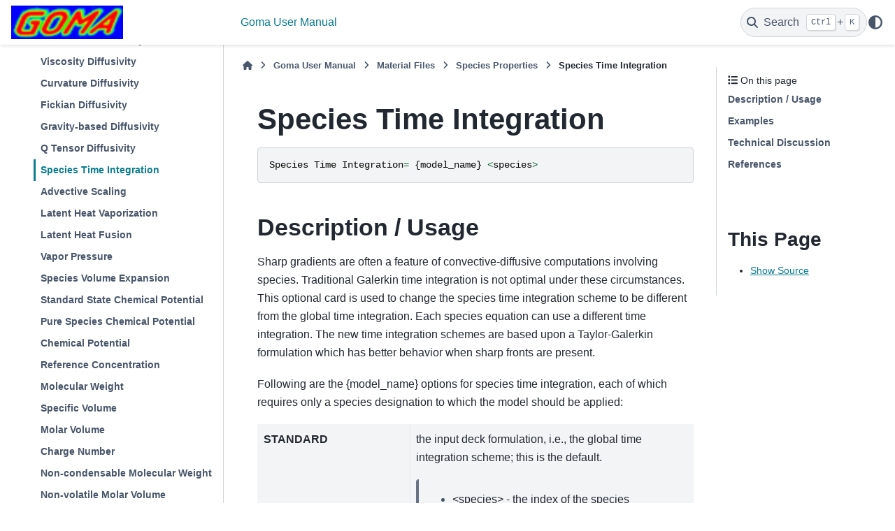

--- FILE ---
content_type: text/html; charset=utf-8
request_url: https://docs.gomafem.com/material_file/species_properties/species_time_integration.html
body_size: 12884
content:

<!DOCTYPE html>


<html lang="en" data-content_root="../../" >

  <head>
    <meta charset="utf-8" />
    <meta name="viewport" content="width=device-width, initial-scale=1.0" /><meta name="viewport" content="width=device-width, initial-scale=1" />

    <title>Species Time Integration &#8212; Goma User Manual 7.0.0 documentation</title>
  
  
  
  <script data-cfasync="false">
    document.documentElement.dataset.mode = localStorage.getItem("mode") || "";
    document.documentElement.dataset.theme = localStorage.getItem("theme") || "";
  </script>
  <!--
    this give us a css class that will be invisible only if js is disabled
  -->
  <noscript>
    <style>
      .pst-js-only { display: none !important; }

    </style>
  </noscript>
  
  <!-- Loaded before other Sphinx assets -->
  <link href="../../_static/styles/theme.css?digest=8878045cc6db502f8baf" rel="stylesheet" />
<link href="../../_static/styles/pydata-sphinx-theme.css?digest=8878045cc6db502f8baf" rel="stylesheet" />

    <link rel="stylesheet" type="text/css" href="../../_static/pygments.css?v=03e43079" />
  
  <!-- So that users can add custom icons -->
  <script src="../../_static/scripts/fontawesome.js?digest=8878045cc6db502f8baf"></script>
  <!-- Pre-loaded scripts that we'll load fully later -->
  <link rel="preload" as="script" href="../../_static/scripts/bootstrap.js?digest=8878045cc6db502f8baf" />
<link rel="preload" as="script" href="../../_static/scripts/pydata-sphinx-theme.js?digest=8878045cc6db502f8baf" />

    <script src="../../_static/documentation_options.js?v=efe5be6f"></script>
    <script src="../../_static/doctools.js?v=9bcbadda"></script>
    <script src="../../_static/sphinx_highlight.js?v=dc90522c"></script>
    <script>DOCUMENTATION_OPTIONS.pagename = 'material_file/species_properties/species_time_integration';</script>
    <link rel="index" title="Index" href="../../genindex.html" />
    <link rel="search" title="Search" href="../../search.html" />
    <link rel="next" title="Advective Scaling" href="advective_scaling.html" />
    <link rel="prev" title="Q Tensor Diffusivity" href="q_tensor_diffusivity.html" />
  <meta name="viewport" content="width=device-width, initial-scale=1"/>
  <meta name="docsearch:language" content="en"/>
  <meta name="docsearch:version" content="7.0" />
  </head>
  
  
  <body data-bs-spy="scroll" data-bs-target=".bd-toc-nav" data-offset="180" data-bs-root-margin="0px 0px -60%" data-default-mode="">

  
  
  <div id="pst-skip-link" class="skip-link d-print-none"><a href="#main-content">Skip to main content</a></div>
  
  <div id="pst-scroll-pixel-helper"></div>
  
  <button type="button" class="btn rounded-pill" id="pst-back-to-top">
    <i class="fa-solid fa-arrow-up"></i>Back to top</button>

  
  <dialog id="pst-search-dialog">
    
<form class="bd-search d-flex align-items-center"
      action="../../search.html"
      method="get">
  <i class="fa-solid fa-magnifying-glass"></i>
  <input type="search"
         class="form-control"
         name="q"
         placeholder="Search the docs ..."
         aria-label="Search the docs ..."
         autocomplete="off"
         autocorrect="off"
         autocapitalize="off"
         spellcheck="false"/>
  <span class="search-button__kbd-shortcut"><kbd class="kbd-shortcut__modifier">Ctrl</kbd>+<kbd>K</kbd></span>
</form>
  </dialog>

  <div class="pst-async-banner-revealer d-none">
  <aside id="bd-header-version-warning" class="d-none d-print-none" aria-label="Version warning"></aside>
</div>

  
    <header class="bd-header navbar navbar-expand-lg bd-navbar d-print-none">
<div class="bd-header__inner bd-page-width">
  <button class="pst-navbar-icon sidebar-toggle primary-toggle" aria-label="Site navigation">
    <span class="fa-solid fa-bars"></span>
  </button>
  
  
  <div class="col-lg-3 navbar-header-items__start">
    
      <div class="navbar-item">

  
    
  

<a class="navbar-brand logo" href="../../index.html">
  
  
  
  
  
    
    
      
    
    
    <img src="../../_static/goma.png" class="logo__image only-light" alt="Goma User Manual 7.0.0 documentation - Home"/>
    <img src="../../_static/goma.png" class="logo__image only-dark pst-js-only" alt="Goma User Manual 7.0.0 documentation - Home"/>
  
  
</a></div>
    
  </div>
  
  <div class="col-lg-9 navbar-header-items">
    
    <div class="me-auto navbar-header-items__center">
      
        <div class="navbar-item">
<nav>
  <ul class="bd-navbar-elements navbar-nav">
    
<li class="nav-item current active">
  <a class="nav-link nav-internal" href="../../user_manual.html">
    Goma User Manual
  </a>
</li>

  </ul>
</nav></div>
      
    </div>
    
    
    <div class="navbar-header-items__end">
      
        <div class="navbar-item navbar-persistent--container">
          

<button class="btn search-button-field search-button__button pst-js-only" title="Search" aria-label="Search" data-bs-placement="bottom" data-bs-toggle="tooltip">
 <i class="fa-solid fa-magnifying-glass"></i>
 <span class="search-button__default-text">Search</span>
 <span class="search-button__kbd-shortcut"><kbd class="kbd-shortcut__modifier">Ctrl</kbd>+<kbd class="kbd-shortcut__modifier">K</kbd></span>
</button>
        </div>
      
      
        <div class="navbar-item">

<button class="btn btn-sm nav-link pst-navbar-icon theme-switch-button pst-js-only" aria-label="Color mode" data-bs-title="Color mode"  data-bs-placement="bottom" data-bs-toggle="tooltip">
  <i class="theme-switch fa-solid fa-sun                fa-lg" data-mode="light" title="Light"></i>
  <i class="theme-switch fa-solid fa-moon               fa-lg" data-mode="dark"  title="Dark"></i>
  <i class="theme-switch fa-solid fa-circle-half-stroke fa-lg" data-mode="auto"  title="System Settings"></i>
</button></div>
      
    </div>
    
  </div>
  
  
    <div class="navbar-persistent--mobile">

<button class="btn search-button-field search-button__button pst-js-only" title="Search" aria-label="Search" data-bs-placement="bottom" data-bs-toggle="tooltip">
 <i class="fa-solid fa-magnifying-glass"></i>
 <span class="search-button__default-text">Search</span>
 <span class="search-button__kbd-shortcut"><kbd class="kbd-shortcut__modifier">Ctrl</kbd>+<kbd class="kbd-shortcut__modifier">K</kbd></span>
</button>
    </div>
  

  
    <button class="pst-navbar-icon sidebar-toggle secondary-toggle" aria-label="On this page">
      <span class="fa-solid fa-outdent"></span>
    </button>
  
</div>

    </header>
  

  <div class="bd-container">
    <div class="bd-container__inner bd-page-width">
      
      
      
      <dialog id="pst-primary-sidebar-modal"></dialog>
      <div id="pst-primary-sidebar" class="bd-sidebar-primary bd-sidebar">
        

  
  <div class="sidebar-header-items sidebar-primary__section">
    
    
      <div class="sidebar-header-items__center">
        
          
          
            <div class="navbar-item">
<nav>
  <ul class="bd-navbar-elements navbar-nav">
    
<li class="nav-item current active">
  <a class="nav-link nav-internal" href="../../user_manual.html">
    Goma User Manual
  </a>
</li>

  </ul>
</nav></div>
          
        
      </div>
    
    
    
      <div class="sidebar-header-items__end">
        
          <div class="navbar-item">

<button class="btn btn-sm nav-link pst-navbar-icon theme-switch-button pst-js-only" aria-label="Color mode" data-bs-title="Color mode"  data-bs-placement="bottom" data-bs-toggle="tooltip">
  <i class="theme-switch fa-solid fa-sun                fa-lg" data-mode="light" title="Light"></i>
  <i class="theme-switch fa-solid fa-moon               fa-lg" data-mode="dark"  title="Dark"></i>
  <i class="theme-switch fa-solid fa-circle-half-stroke fa-lg" data-mode="auto"  title="System Settings"></i>
</button></div>
        
      </div>
    
  </div>
  
    <div class="sidebar-primary-items__start sidebar-primary__section">
        <div class="sidebar-primary-item">
<nav class="bd-docs-nav bd-links"
     aria-label="Section Navigation">
  <p class="bd-links__title" role="heading" aria-level="1">Section Navigation</p>
  <div class="bd-toc-item navbar-nav"><ul class="current nav bd-sidenav">
<li class="toctree-l1"><a class="reference internal" href="../../introduction.html">Introduction</a></li>
<li class="toctree-l1"><a class="reference internal" href="../../background.html">Background Information</a></li>
<li class="toctree-l1"><a class="reference internal" href="../../code_structure_and_io.html">Code Structure and I/O</a></li>
<li class="toctree-l1 has-children"><a class="reference internal" href="../../problem_description_file.html">Problem Description (Input File)</a><details open="open"><summary><span class="toctree-toggle" role="presentation"><i class="fa-solid fa-chevron-down"></i></span></summary><ul>
<li class="toctree-l2 has-children"><a class="reference internal" href="../../problem_description_file/file_specifications.html">File Specification</a><details><summary><span class="toctree-toggle" role="presentation"><i class="fa-solid fa-chevron-down"></i></span></summary><ul>
<li class="toctree-l3"><a class="reference internal" href="../../problem_description_file/file_specifications/fem_file.html">FEM File</a></li>
<li class="toctree-l3"><a class="reference internal" href="../../problem_description_file/file_specifications/output_exodusII_file.html">Output EXODUS II File</a></li>
<li class="toctree-l3"><a class="reference internal" href="../../problem_description_file/file_specifications/guess_file.html">Guess File</a></li>
<li class="toctree-l3"><a class="reference internal" href="../../problem_description_file/file_specifications/soln_file.html">SOLN File</a></li>
<li class="toctree-l3"><a class="reference internal" href="../../problem_description_file/file_specifications/write_intermediate_results.html">Write Intermediate Results</a></li>
<li class="toctree-l3"><a class="reference internal" href="../../problem_description_file/file_specifications/write_initial_solution.html">Write Initial Solution</a></li>
<li class="toctree-l3"><a class="reference internal" href="../../problem_description_file/file_specifications/external_decomposition.html">External Decomposition</a></li>
<li class="toctree-l3"><a class="reference internal" href="../../problem_description_file/file_specifications/decomposition_type.html">Decomposition Type</a></li>
</ul>
</details></li>
<li class="toctree-l2 has-children"><a class="reference internal" href="../../problem_description_file/general_specifications.html">General Specifications</a><details><summary><span class="toctree-toggle" role="presentation"><i class="fa-solid fa-chevron-down"></i></span></summary><ul>
<li class="toctree-l3"><a class="reference internal" href="../../problem_description_file/general_specifications/output_level.html"><strong>Output Level</strong></a></li>
<li class="toctree-l3"><a class="reference internal" href="../../problem_description_file/general_specifications/debug.html"><strong>Debug</strong></a></li>
<li class="toctree-l3"><a class="reference internal" href="../../problem_description_file/general_specifications/print_3d_bc_dup.html">Print 3D BC Dup</a></li>
<li class="toctree-l3"><a class="reference internal" href="../../problem_description_file/general_specifications/number_of_jacobian_file_dumps.html"><strong>Number of Jacobian File Dumps</strong></a></li>
<li class="toctree-l3"><a class="reference internal" href="../../problem_description_file/general_specifications/initial_guess.html"><strong>Initial Guess</strong></a></li>
<li class="toctree-l3"><a class="reference internal" href="../../problem_description_file/general_specifications/initialize.html"><strong>Initialize</strong></a></li>
<li class="toctree-l3"><a class="reference internal" href="../../problem_description_file/general_specifications/external_field.html"><strong>External Field</strong></a></li>
<li class="toctree-l3"><a class="reference internal" href="../../problem_description_file/general_specifications/export_field.html"><strong>Export Field</strong></a></li>
<li class="toctree-l3"><a class="reference internal" href="../../problem_description_file/general_specifications/external_pixel_field.html"><strong>External Pixel Field</strong></a></li>
<li class="toctree-l3"><a class="reference internal" href="../../problem_description_file/general_specifications/pressure_datum.html"><strong>Pressure Datum</strong></a></li>
<li class="toctree-l3"><a class="reference internal" href="../../problem_description_file/general_specifications/anneal_mesh_on_output.html"><strong>Anneal Mesh on Output</strong></a></li>
</ul>
</details></li>
<li class="toctree-l2 has-children"><a class="reference internal" href="../../problem_description_file/time_integration.html">Time Integration Specifications</a><details><summary><span class="toctree-toggle" role="presentation"><i class="fa-solid fa-chevron-down"></i></span></summary><ul>
<li class="toctree-l3"><a class="reference internal" href="../../problem_description_file/time_integration/time_integration.html">Time Integration</a></li>
<li class="toctree-l3"><a class="reference internal" href="../../problem_description_file/time_integration/delta_t.html">delta_t</a></li>
<li class="toctree-l3"><a class="reference internal" href="../../problem_description_file/time_integration/maximum_number_of_time_steps.html">Maximum Number of Time Steps</a></li>
<li class="toctree-l3"><a class="reference internal" href="../../problem_description_file/time_integration/maximum_time.html">Maximum Time</a></li>
<li class="toctree-l3"><a class="reference internal" href="../../problem_description_file/time_integration/minimum_time_step.html">Minimum Time Step</a></li>
<li class="toctree-l3"><a class="reference internal" href="../../problem_description_file/time_integration/maximum_time_step.html">Maximum Time Step</a></li>
<li class="toctree-l3"><a class="reference internal" href="../../problem_description_file/time_integration/minimum_resolved_time_step.html">Minimum Resolved Time Step</a></li>
<li class="toctree-l3"><a class="reference internal" href="../../problem_description_file/time_integration/courant_number_limit.html">Courant Number Limit</a></li>
<li class="toctree-l3"><a class="reference internal" href="../../problem_description_file/time_integration/time_step_parameter.html">Time Step Parameter</a></li>
<li class="toctree-l3"><a class="reference internal" href="../../problem_description_file/time_integration/time_step_error.html">Time Step Error</a></li>
<li class="toctree-l3"><a class="reference internal" href="../../problem_description_file/time_integration/printing_frequency.html">Printing Frequency</a></li>
<li class="toctree-l3"><a class="reference internal" href="../../problem_description_file/time_integration/fix_frequency.html">Fix Frequency</a></li>
<li class="toctree-l3"><a class="reference internal" href="../../problem_description_file/time_integration/second_frequency_time.html">Second Frequency Time</a></li>
<li class="toctree-l3"><a class="reference internal" href="../../problem_description_file/time_integration/initial_time.html">Initial Time</a></li>
</ul>
</details></li>
<li class="toctree-l2 has-children"><a class="reference internal" href="../../problem_description_file/level_set.html">Level Set Specifications</a><details><summary><span class="toctree-toggle" role="presentation"><i class="fa-solid fa-chevron-down"></i></span></summary><ul>
<li class="toctree-l3"><a class="reference internal" href="../../problem_description_file/level_set/fill_subcycle.html">Fill Subcycle</a></li>
<li class="toctree-l3"><a class="reference internal" href="../../problem_description_file/level_set/fill_weight_function.html">Fill Weight Function</a></li>
<li class="toctree-l3"><a class="reference internal" href="../../problem_description_file/level_set/level_set_interface_tracking.html">Level Set Interface Tracking</a></li>
<li class="toctree-l3"><a class="reference internal" href="../../problem_description_file/level_set/level_set_semi_lagrange.html">Level Set Semi_Lagrange</a></li>
<li class="toctree-l3"><a class="reference internal" href="../../problem_description_file/level_set/level_set_subgrid_integration_depth.html">Level Set Subgrid Integration Depth</a></li>
<li class="toctree-l3"><a class="reference internal" href="../../problem_description_file/level_set/level_set_subelement_integration.html">Level Set Subelement Integration</a></li>
<li class="toctree-l3"><a class="reference internal" href="../../problem_description_file/level_set/level_set_adaptive_integration.html">Level Set Adaptive Integration</a></li>
<li class="toctree-l3"><a class="reference internal" href="../../problem_description_file/level_set/level_set_adaptive_order.html">Level Set Adaptive Order</a></li>
<li class="toctree-l3"><a class="reference internal" href="../../problem_description_file/level_set/overlap_quadrature_points.html">Overlap Quadrature Points</a></li>
<li class="toctree-l3"><a class="reference internal" href="../../problem_description_file/level_set/level_set_pspp_filtering.html">Level Set PSPP Filtering</a></li>
<li class="toctree-l3"><a class="reference internal" href="../../problem_description_file/level_set/level_set_length_scale.html">Level Set Length Scale</a></li>
<li class="toctree-l3"><a class="reference internal" href="../../problem_description_file/level_set/level_set_initialize.html">Level Set Initialize</a></li>
<li class="toctree-l3"><a class="reference internal" href="../../problem_description_file/level_set/level_set_adaptive_mesh.html">Level Set Adaptive Mesh</a></li>
<li class="toctree-l3"><a class="reference internal" href="../../problem_description_file/level_set/level_set_adapt_width.html">Level Set Adapt Width</a></li>
<li class="toctree-l3"><a class="reference internal" href="../../problem_description_file/level_set/level_set_adapt_inner_size.html">Level Set Adapt Inner Size</a></li>
<li class="toctree-l3"><a class="reference internal" href="../../problem_description_file/level_set/level_set_adapt_outer_size.html">Level Set Adapt Outer Size</a></li>
<li class="toctree-l3"><a class="reference internal" href="../../problem_description_file/level_set/level_set_adapt_frequency.html">Level Set Adapt Frequency</a></li>
<li class="toctree-l3"><a class="reference internal" href="../../problem_description_file/level_set/level_set_initialization_method.html">Level Set Initialization Method</a></li>
<li class="toctree-l3"><a class="reference internal" href="../../problem_description_file/level_set/level_set_periodic_planes.html">Level Set Periodic Planes</a></li>
<li class="toctree-l3"><a class="reference internal" href="../../problem_description_file/level_set/level_set_control_width.html">Level Set Control Width</a></li>
<li class="toctree-l3"><a class="reference internal" href="../../problem_description_file/level_set/level_set_timestep_control.html">Level Set Timestep Control</a></li>
<li class="toctree-l3"><a class="reference internal" href="../../problem_description_file/level_set/level_set_renormalization_tolerance.html">Level Set Renormalization Tolerance</a></li>
<li class="toctree-l3"><a class="reference internal" href="../../problem_description_file/level_set/level_set_renormalization_method.html">Level Set Renormalization Method</a></li>
<li class="toctree-l3"><a class="reference internal" href="../../problem_description_file/level_set/level_set_renormalization_frequency.html">Level Set Renormalization Frequency</a></li>
<li class="toctree-l3"><a class="reference internal" href="../../problem_description_file/level_set/restart_time_integration_after_renormalization.html">Restart Time Integration After Renormalization</a></li>
<li class="toctree-l3"><a class="reference internal" href="../../problem_description_file/level_set/level_set_reconstruction_method.html">Level Set Reconstruction Method</a></li>
<li class="toctree-l3"><a class="reference internal" href="../../problem_description_file/level_set/level_set_contact_extension.html">Level Set Contact Extension</a></li>
<li class="toctree-l3"><a class="reference internal" href="../../problem_description_file/level_set/level_set_slave_surface.html">Level Set Slave Surface</a></li>
<li class="toctree-l3"><a class="reference internal" href="../../problem_description_file/level_set/level_set_contact_tolerance.html">Level Set Contact Tolerance</a></li>
<li class="toctree-l3"><a class="reference internal" href="../../problem_description_file/level_set/ignore_level_set_dependencies.html">Ignore Level Set Dependencies</a></li>
<li class="toctree-l3"><a class="reference internal" href="../../problem_description_file/level_set/force_initial_level_set_renormalization.html">Force Initial Level Set Renormalization</a></li>
<li class="toctree-l3"><a class="reference internal" href="../../problem_description_file/level_set/level_set_freeze_interface_nodes.html">Level Set Freeze Interface Nodes</a></li>
</ul>
</details></li>
<li class="toctree-l2 has-children"><a class="reference internal" href="../../problem_description_file/phase_field.html">Phase Field Specifications</a><details><summary><span class="toctree-toggle" role="presentation"><i class="fa-solid fa-chevron-down"></i></span></summary><ul>
<li class="toctree-l3"><a class="reference internal" href="../../problem_description_file/phase_field/number_of_phase_functions.html"><strong>Number of Phase Functions</strong></a></li>
<li class="toctree-l3"><a class="reference internal" href="../../problem_description_file/phase_field/phase_function_slave_surface.html"><strong>Phase Function Slave Surface</strong></a></li>
<li class="toctree-l3"><a class="reference internal" href="../../problem_description_file/phase_field/phase_function_initialization_method.html"><strong>Phase Function Initialization Method</strong></a></li>
<li class="toctree-l3"><a class="reference internal" href="../../problem_description_file/phase_field/phase_function_renormalization_tolerance.html"><strong>Phase Function Renormalization Tolerance</strong></a></li>
<li class="toctree-l3"><a class="reference internal" href="../../problem_description_file/phase_field/phase_function_renormalization_method.html"><strong>Phase Function Renormalization Method</strong></a></li>
</ul>
</details></li>
<li class="toctree-l2 has-children"><a class="reference internal" href="../../problem_description_file/turbulence.html">Turbulence Specifications</a><details><summary><span class="toctree-toggle" role="presentation"><i class="fa-solid fa-chevron-down"></i></span></summary><ul>
<li class="toctree-l3"><a class="reference internal" href="../../problem_description_file/turbulence/turbulence_calculate_wall_distance.html">Turbulence Calculate Wall Distance</a></li>
<li class="toctree-l3"><a class="reference internal" href="../../problem_description_file/turbulence/turbulence_wall_side_sets.html">Turbulence Wall Side Sets</a></li>
<li class="toctree-l3"><a class="reference internal" href="../../problem_description_file/turbulence/turbulence_wall_node_sets.html">Turbulence Wall Node Sets</a></li>
</ul>
</details></li>
<li class="toctree-l2"><a class="reference internal" href="../../problem_description_file/automatic_continuation.html">Continuation Specifications</a></li>






<li class="toctree-l2"><a class="reference internal" href="../../problem_description_file/hunting.html">Hunting Specifications</a></li>
<li class="toctree-l2"><a class="reference internal" href="../../problem_description_file/augmenting_conditions.html">Augmenting Conditions Specifications</a></li>
<li class="toctree-l2 has-children"><a class="reference internal" href="../../problem_description_file/solver_specifications.html">Solver Specifications</a><details><summary><span class="toctree-toggle" role="presentation"><i class="fa-solid fa-chevron-down"></i></span></summary><ul>
<li class="toctree-l3"><a class="reference internal" href="../../problem_description_file/solver_specifications/strong_bc_replace_equation.html">Strong Boundary Condition Replace Equation</a></li>
<li class="toctree-l3"><a class="reference internal" href="../../problem_description_file/solver_specifications/strong_bc_penalty.html">Strong Boundary Condition Penalty</a></li>
<li class="toctree-l3"><a class="reference internal" href="../../problem_description_file/solver_specifications/total_number_of_matrices.html">Total Number of Matrices</a></li>
<li class="toctree-l3"><a class="reference internal" href="../../problem_description_file/solver_specifications/solution_algorithm.html">Solution Algorithm</a></li>
<li class="toctree-l3"><a class="reference internal" href="../../problem_description_file/solver_specifications/matrix_storage_format.html">Matrix Storage Format</a></li>
<li class="toctree-l3"><a class="reference internal" href="../../problem_description_file/solver_specifications/stratimikos_file.html">Stratimikos File</a></li>
<li class="toctree-l3"><a class="reference internal" href="../../problem_description_file/solver_specifications/mumps_icntl.html">MUMPS ICNTL</a></li>
<li class="toctree-l3"><a class="reference internal" href="../../problem_description_file/solver_specifications/mumps_cntl.html">MUMPS CNTL</a></li>
<li class="toctree-l3"><a class="reference internal" href="../../problem_description_file/solver_specifications/preconditioner.html">Preconditioner</a></li>
<li class="toctree-l3"><a class="reference internal" href="../../problem_description_file/solver_specifications/matrix_subdomain_solver.html">Matrix Subdomain Solver</a></li>
<li class="toctree-l3"><a class="reference internal" href="../../problem_description_file/solver_specifications/matrix_scaling.html">Matrix Scaling</a></li>
<li class="toctree-l3"><a class="reference internal" href="../../problem_description_file/solver_specifications/matrix_residual_norm_type.html">Matrix Residual Norm Type</a></li>
<li class="toctree-l3"><a class="reference internal" href="../../problem_description_file/solver_specifications/matrix_output_type.html">Matrix Output Type</a></li>
<li class="toctree-l3"><a class="reference internal" href="../../problem_description_file/solver_specifications/matrix_factorization_reuse.html">Matrix Factorization Reuse</a></li>
<li class="toctree-l3"><a class="reference internal" href="../../problem_description_file/solver_specifications/matrix_graph_fillin.html">Matrix Graph Fillin</a></li>
<li class="toctree-l3"><a class="reference internal" href="../../problem_description_file/solver_specifications/matrix_factorization_overlap.html">Matrix Factorization Overlap</a></li>
<li class="toctree-l3"><a class="reference internal" href="../../problem_description_file/solver_specifications/matrix_overlap_type.html">Matrix Overlap Type</a></li>
<li class="toctree-l3"><a class="reference internal" href="../../problem_description_file/solver_specifications/matrix_auxiliary_vector.html">Matrix Auxiliary Vector</a></li>
<li class="toctree-l3"><a class="reference internal" href="../../problem_description_file/solver_specifications/matrix_drop_tolerance.html">Matrix Drop Tolerance</a></li>
<li class="toctree-l3"><a class="reference internal" href="../../problem_description_file/solver_specifications/matrix_polynomial_order.html">Matrix Polynomial Order</a></li>
<li class="toctree-l3"><a class="reference internal" href="../../problem_description_file/solver_specifications/matrix_reorder.html">Matrix Reorder</a></li>
<li class="toctree-l3"><a class="reference internal" href="../../problem_description_file/solver_specifications/matrix_factorization_save.html">Matrix Factorization Save</a></li>
<li class="toctree-l3"><a class="reference internal" href="../../problem_description_file/solver_specifications/matrix_ilut_fill_factor.html">Matrix ILUT Fill Factor</a></li>
<li class="toctree-l3"><a class="reference internal" href="../../problem_description_file/solver_specifications/matrix_rilu_relax_factor.html">Matrix RILU Relax Factor</a></li>
<li class="toctree-l3"><a class="reference internal" href="../../problem_description_file/solver_specifications/matrix_bilu_threshold.html">Matrix BILU Threshold</a></li>
<li class="toctree-l3"><a class="reference internal" href="../../problem_description_file/solver_specifications/matrix_relative_threshold.html">Matrix Relative Threshold</a></li>
<li class="toctree-l3"><a class="reference internal" href="../../problem_description_file/solver_specifications/matrix_absolute_threshold.html">Matrix Absolute Threshold</a></li>
<li class="toctree-l3"><a class="reference internal" href="../../problem_description_file/solver_specifications/size_of_krylov_subspace.html">Size of Krylov Subspace</a></li>
<li class="toctree-l3"><a class="reference internal" href="../../problem_description_file/solver_specifications/orthogonalization.html">Orthogonalization</a></li>
<li class="toctree-l3"><a class="reference internal" href="../../problem_description_file/solver_specifications/maximum_linear_solve_iterations.html">Maximum Linear Solve Iterations</a></li>
<li class="toctree-l3"><a class="reference internal" href="../../problem_description_file/solver_specifications/number_of_newton_iterations.html">Number of Newton Iterations</a></li>
<li class="toctree-l3"><a class="reference internal" href="../../problem_description_file/solver_specifications/modified_newton_tolerance.html">Modified Newton Tolerance</a></li>
<li class="toctree-l3"><a class="reference internal" href="../../problem_description_file/solver_specifications/jacobian_reform_time_stride.html">Jacobian Reform Time Stride</a></li>
<li class="toctree-l3"><a class="reference internal" href="../../problem_description_file/solver_specifications/newton_line_search_type.html">Newton line search type</a></li>
<li class="toctree-l3"><a class="reference internal" href="../../problem_description_file/solver_specifications/line_search_minimum_damping.html">Line search minimum damping</a></li>
<li class="toctree-l3"><a class="reference internal" href="../../problem_description_file/solver_specifications/newton_correction_factor.html">Newton Correction Factor</a></li>
<li class="toctree-l3"><a class="reference internal" href="../../problem_description_file/solver_specifications/mesh_correction_damping.html">Mesh correction damping</a></li>
<li class="toctree-l3"><a class="reference internal" href="../../problem_description_file/solver_specifications/mesh_correction_tolerance.html">Mesh correction tolerance</a></li>
<li class="toctree-l3"><a class="reference internal" href="../../problem_description_file/solver_specifications/normalized_residual_tolerance.html">Normalized Residual Tolerance</a></li>
<li class="toctree-l3"><a class="reference internal" href="../../problem_description_file/solver_specifications/normalized_correction_tolerance.html">Normalized Correction Tolerance</a></li>
<li class="toctree-l3"><a class="reference internal" href="../../problem_description_file/solver_specifications/residual_ratio_tolerance.html">Residual Ratio Tolerance</a></li>
<li class="toctree-l3"><a class="reference internal" href="../../problem_description_file/solver_specifications/residual_relative_tolerance.html">Residual Relative Tolerance</a></li>
<li class="toctree-l3"><a class="reference internal" href="../../problem_description_file/solver_specifications/pressure_stabilization.html">Pressure Stabilization</a></li>
<li class="toctree-l3"><a class="reference internal" href="../../problem_description_file/solver_specifications/pressure_stabilization_scaling.html">Pressure Stabilization Scaling</a></li>
<li class="toctree-l3"><a class="reference internal" href="../../problem_description_file/solver_specifications/pressure_stabilization_disable_tau_sens.html">Pressure Stabilization Disable Tau Sens</a></li>
<li class="toctree-l3"><a class="reference internal" href="../../problem_description_file/solver_specifications/pressure_stabilization_lagged_tau.html">Pressure Stabilization Lagged Tau</a></li>
<li class="toctree-l3"><a class="reference internal" href="../../problem_description_file/solver_specifications/supg_disable_tau_sens.html">SUPG Disable Tau Sens</a></li>
<li class="toctree-l3"><a class="reference internal" href="../../problem_description_file/solver_specifications/supg_lagged_tau.html">Lagged Tau</a></li>
<li class="toctree-l3"><a class="reference internal" href="../../problem_description_file/solver_specifications/use_autodiff_assembly.html">Use AutoDiff Assembly</a></li>
<li class="toctree-l3"><a class="reference internal" href="../../problem_description_file/solver_specifications/linear_stability.html">Linear Stability</a></li>
<li class="toctree-l3"><a class="reference internal" href="../../problem_description_file/solver_specifications/filter_concentration.html">Filter Concentration</a></li>
<li class="toctree-l3"><a class="reference internal" href="../../problem_description_file/solver_specifications/disable_viscosity_sensitivities.html">Disable Viscosity Sensitivities</a></li>
</ul>
</details></li>
<li class="toctree-l2"><a class="reference internal" href="../../problem_description_file/linear_stability_analysis.html">Linear Stability Analysis</a></li>





<li class="toctree-l2 has-children"><a class="reference internal" href="../../problem_description_file/electromagnetic_problem_properties.html">Electromagnetic Problem Properties</a><details><summary><span class="toctree-toggle" role="presentation"><i class="fa-solid fa-chevron-down"></i></span></summary><ul>
<li class="toctree-l3"><a class="reference internal" href="../../problem_description_file/electromagnetic_problem_properties/em_frequency.html">EM Frequency</a></li>
<li class="toctree-l3"><a class="reference internal" href="../../problem_description_file/electromagnetic_problem_properties/em_free_space_permittivity.html">EM Free Space Permittivity</a></li>
<li class="toctree-l3"><a class="reference internal" href="../../problem_description_file/electromagnetic_problem_properties/em_free_space_permeability.html">EM Free Space Permeability</a></li>
</ul>
</details></li>
<li class="toctree-l2 has-children"><a class="reference internal" href="../../problem_description_file/boundary_conditions.html">Boundary Condition Specifications</a><details><summary><span class="toctree-toggle" role="presentation"><i class="fa-solid fa-chevron-down"></i></span></summary><ul>
<li class="toctree-l3"><a class="reference internal" href="../../problem_description_file/boundary_conditions/number_of_bc.html">Number of BC</a></li>
<li class="toctree-l3"><a class="reference internal" href="../../problem_description_file/boundary_conditions/any.html">Category 1: Any Equation</a></li>
<li class="toctree-l3"><a class="reference internal" href="../../problem_description_file/boundary_conditions/mesh.html">Category 2: Mesh Equations</a></li>
<li class="toctree-l3"><a class="reference internal" href="../../problem_description_file/boundary_conditions/real_solid.html">Category 3: Real Solid Equations</a></li>
<li class="toctree-l3"><a class="reference internal" href="../../problem_description_file/boundary_conditions/fluid_momentum.html">Category 4: Fluid Momentum Equations</a></li>
<li class="toctree-l3"><a class="reference internal" href="../../problem_description_file/boundary_conditions/energy.html">Category 5: Energy Equations</a></li>
<li class="toctree-l3"><a class="reference internal" href="../../problem_description_file/boundary_conditions/mass.html">Category 6: Mass Equations</a></li>
<li class="toctree-l3"><a class="reference internal" href="../../problem_description_file/boundary_conditions/continuity.html">Category 7: Continuity Equation</a></li>
<li class="toctree-l3"><a class="reference internal" href="../../problem_description_file/boundary_conditions/porous.html">Category 8: Porous Equations</a></li>
<li class="toctree-l3"><a class="reference internal" href="../../problem_description_file/boundary_conditions/stress.html">Category 9: Stress Equations</a></li>
<li class="toctree-l3"><a class="reference internal" href="../../problem_description_file/boundary_conditions/gradient.html">Category 10: Gradient Equations</a></li>
<li class="toctree-l3"><a class="reference internal" href="../../problem_description_file/boundary_conditions/shear_rate.html">Category 11: Shear Rate Equation</a></li>
<li class="toctree-l3"><a class="reference internal" href="../../problem_description_file/boundary_conditions/fill.html">Category 12: Fill Equation</a></li>
<li class="toctree-l3"><a class="reference internal" href="../../problem_description_file/boundary_conditions/potential.html">Category 13: Potential Equation</a></li>
<li class="toctree-l3"><a class="reference internal" href="../../problem_description_file/boundary_conditions/fluid_solid_interaction.html">Category 14: Fluid-Solid Interaction</a></li>
<li class="toctree-l3"><a class="reference internal" href="../../problem_description_file/boundary_conditions/level_set.html">Category 15: Level Set Interfaces</a></li>
<li class="toctree-l3"><a class="reference internal" href="../../problem_description_file/boundary_conditions/shell.html">Category 16: Shell Equations</a></li>
<li class="toctree-l3"><a class="reference internal" href="../../problem_description_file/boundary_conditions/acoustic.html">Category 17: Acoustic Equations</a></li>
<li class="toctree-l3"><a class="reference internal" href="../../problem_description_file/boundary_conditions/turbulence.html">Category 18: Turbulence Equations</a></li>
<li class="toctree-l3"><a class="reference internal" href="../../problem_description_file/boundary_conditions/end_of_bc.html">END OF BC</a></li>
</ul>
</details></li>
<li class="toctree-l2 has-children"><a class="reference internal" href="../../problem_description_file/rotation.html">Rotation Specifications</a><details><summary><span class="toctree-toggle" role="presentation"><i class="fa-solid fa-chevron-down"></i></span></summary><ul>
<li class="toctree-l3"><a class="reference internal" href="../../problem_description_file/rotation/rotation_specifications.html"><strong>Rotation Specifications</strong></a></li>
<li class="toctree-l3"><a class="reference internal" href="../../problem_description_file/rotation/rot_surface.html"><strong>ROT SURFACE</strong></a></li>
<li class="toctree-l3"><a class="reference internal" href="../../problem_description_file/rotation/rot_edge.html"><strong>ROT EDGE</strong></a></li>
<li class="toctree-l3"><a class="reference internal" href="../../problem_description_file/rotation/rot_vertex.html"><strong>ROT VERTEX</strong></a></li>
<li class="toctree-l3"><a class="reference internal" href="../../problem_description_file/rotation/end_of_rot.html"><strong>END OF ROT</strong></a></li>
</ul>
</details></li>
<li class="toctree-l2 has-children"><a class="reference internal" href="../../problem_description_file/problem_description.html">Problem Description</a><details><summary><span class="toctree-toggle" role="presentation"><i class="fa-solid fa-chevron-down"></i></span></summary><ul>
<li class="toctree-l3"><a class="reference internal" href="../../problem_description_file/problem_description/number_of_materials.html"><strong>Number of Materials</strong></a></li>
<li class="toctree-l3"><a class="reference internal" href="../../problem_description_file/problem_description/mat.html"><strong>MAT</strong></a></li>
<li class="toctree-l3"><a class="reference internal" href="../../problem_description_file/problem_description/coordinate_system.html"><strong>Coordinate System</strong></a></li>
<li class="toctree-l3"><a class="reference internal" href="../../problem_description_file/problem_description/element_mapping.html"><strong>Element Mapping</strong></a></li>
<li class="toctree-l3"><a class="reference internal" href="../../problem_description_file/problem_description/mesh_motion.html"><strong>Mesh Motion</strong></a></li>
<li class="toctree-l3"><a class="reference internal" href="../../problem_description_file/problem_description/number_of_bulk_species.html"><strong>Number of Bulk Species</strong></a></li>
<li class="toctree-l3"><a class="reference internal" href="../../problem_description_file/problem_description/material_is_nondilute.html"><strong>Material is Nondilute</strong></a></li>
<li class="toctree-l3"><a class="reference internal" href="../../problem_description_file/problem_description/number_of_bulk_species_equations.html"><strong>Number of Bulk Species Equations</strong></a></li>
<li class="toctree-l3"><a class="reference internal" href="../../problem_description_file/problem_description/default_material_species_type.html"><strong>Default Material Species Type</strong></a></li>
<li class="toctree-l3"><a class="reference internal" href="../../problem_description_file/problem_description/number_of_viscoelastic_modes.html"><strong>Number of Viscoelastic Modes</strong></a></li>
<li class="toctree-l3"><a class="reference internal" href="../../problem_description_file/problem_description/number_of_matrices.html">Number of Matrices</a></li>
<li class="toctree-l3"><a class="reference internal" href="../../problem_description_file/problem_description/matrix.html">MATRIX</a></li>
<li class="toctree-l3"><a class="reference internal" href="../../problem_description_file/problem_description/disable_time_step_control.html">Disable time step control</a></li>
<li class="toctree-l3"><a class="reference internal" href="../../problem_description_file/problem_description/normalized_residual_tolerance.html">Normalized Residual Tolerance</a></li>
<li class="toctree-l3"><a class="reference internal" href="../../problem_description_file/problem_description/residual_relative_tolerance.html">Residual Relative Tolerance</a></li>
<li class="toctree-l3"><a class="reference internal" href="../../problem_description_file/problem_description/number_of_eq.html"><strong>Number of EQ</strong></a></li>
<li class="toctree-l3"><a class="reference internal" href="../../problem_description_file/problem_description/energy.html"><strong>energy</strong></a></li>
<li class="toctree-l3"><a class="reference internal" href="../../problem_description_file/problem_description/momentum.html"><strong>momentum</strong></a></li>
<li class="toctree-l3"><a class="reference internal" href="../../problem_description_file/problem_description/pmomentum.html"><strong>pmomentum</strong></a></li>
<li class="toctree-l3"><a class="reference internal" href="../../problem_description_file/problem_description/stress.html"><strong>stress</strong></a></li>
<li class="toctree-l3"><a class="reference internal" href="../../problem_description_file/problem_description/eddy_visc.html"><strong>shear_rate</strong></a></li>
<li class="toctree-l3"><a class="reference internal" href="../../problem_description_file/problem_description/species_bulk.html"><strong>species_bulk</strong></a></li>
<li class="toctree-l3"><a class="reference internal" href="../../problem_description_file/problem_description/mesh.html"><strong>mesh</strong></a></li>
<li class="toctree-l3"><a class="reference internal" href="../../problem_description_file/problem_description/mom_solid.html"><strong>mom_solid</strong></a></li>
<li class="toctree-l3"><a class="reference internal" href="../../problem_description_file/problem_description/continuity.html"><strong>continuity</strong></a></li>
<li class="toctree-l3"><a class="reference internal" href="../../problem_description_file/problem_description/fill.html"><strong>fill</strong></a></li>
<li class="toctree-l3"><a class="reference internal" href="../../problem_description_file/problem_description/lagr_mult_1_lagr_mult_2_lagr_mult_3.html"><strong>lagr_mult_1, lagr_mult_2, lagr_mult_3</strong></a></li>
<li class="toctree-l3"><a class="reference internal" href="../../problem_description_file/problem_description/level_set.html"><strong>level set</strong></a></li>
<li class="toctree-l3"><a class="reference internal" href="../../problem_description_file/problem_description/voltage.html"><strong>voltage</strong></a></li>
<li class="toctree-l3"><a class="reference internal" href="../../problem_description_file/problem_description/efield.html"><strong>efield</strong></a></li>
<li class="toctree-l3"><a class="reference internal" href="../../problem_description_file/problem_description/enorm.html"><strong>enorm</strong></a></li>
<li class="toctree-l3"><a class="reference internal" href="../../problem_description_file/problem_description/shear_rate.html"><strong>shear_rate</strong></a></li>
<li class="toctree-l3"><a class="reference internal" href="../../problem_description_file/problem_description/vort_dir.html"><strong>vort_dir</strong></a></li>
<li class="toctree-l3"><a class="reference internal" href="../../problem_description_file/problem_description/vort_lambda.html"><strong>vort_lambda</strong></a></li>
<li class="toctree-l3"><a class="reference internal" href="../../problem_description_file/problem_description/porous_sat.html"><strong>porous_sat</strong></a></li>
<li class="toctree-l3"><a class="reference internal" href="../../problem_description_file/problem_description/porous_unsat.html"><strong>porous_unsat</strong></a></li>
<li class="toctree-l3"><a class="reference internal" href="../../problem_description_file/problem_description/porous_liq.html"><strong>porous_liq</strong></a></li>
<li class="toctree-l3"><a class="reference internal" href="../../problem_description_file/problem_description/porous_gas.html"><strong>porous_gas</strong></a></li>
<li class="toctree-l3"><a class="reference internal" href="../../problem_description_file/problem_description/porous_deform.html"><strong>porous_deform</strong></a></li>
<li class="toctree-l3"><a class="reference internal" href="../../problem_description_file/problem_description/porous_energy.html"><strong>porous_energy</strong></a></li>
<li class="toctree-l3"><a class="reference internal" href="../../problem_description_file/problem_description/surf_charge.html"><strong>surf_charge</strong></a></li>
<li class="toctree-l3"><a class="reference internal" href="../../problem_description_file/problem_description/shell_tension.html"><strong>shell_tension</strong></a></li>
<li class="toctree-l3"><a class="reference internal" href="../../problem_description_file/problem_description/shell_curvature.html"><strong>shell_curvature</strong></a></li>
<li class="toctree-l3"><a class="reference internal" href="../../problem_description_file/problem_description/shell_angle.html"><strong>shell_angle</strong></a></li>
<li class="toctree-l3"><a class="reference internal" href="../../problem_description_file/problem_description/shell_diff_flux.html"><strong>shell_diff_flux</strong></a></li>
<li class="toctree-l3"><a class="reference internal" href="../../problem_description_file/problem_description/shell_diff_curv.html"><strong>shell_diff_curv</strong></a></li>
<li class="toctree-l3"><a class="reference internal" href="../../problem_description_file/problem_description/shell_normal.html"><strong>shell_normal</strong></a></li>
<li class="toctree-l3"><a class="reference internal" href="../../problem_description_file/problem_description/shell_surf_curv.html"><strong>shell_surf_curv</strong></a></li>
<li class="toctree-l3"><a class="reference internal" href="../../problem_description_file/problem_description/shell_surf_div_v.html"><strong>shell_surf_div_v</strong></a></li>
<li class="toctree-l3"><a class="reference internal" href="../../problem_description_file/problem_description/grad_v_dot_n1_grad_v_dot_n2_grad_v_dot_n3.html"><strong>grad_v_dot_n1, grad_v_dot_n2, grad_v_dot_n3</strong></a></li>
<li class="toctree-l3"><a class="reference internal" href="../../problem_description_file/problem_description/n_dot_curl_v.html"><strong>n_dot_curl_v</strong></a></li>
<li class="toctree-l3"><a class="reference internal" href="../../problem_description_file/problem_description/acous_preal.html"><strong>acous_preal</strong></a></li>
<li class="toctree-l3"><a class="reference internal" href="../../problem_description_file/problem_description/acous_pimag.html"><strong>acous_pimag</strong></a></li>
<li class="toctree-l3"><a class="reference internal" href="../../problem_description_file/problem_description/acous_reyn_stress.html"><strong>acous_reyn_stress</strong></a></li>
<li class="toctree-l3"><a class="reference internal" href="../../problem_description_file/problem_description/potential1.html"><strong>potential1</strong></a></li>
<li class="toctree-l3"><a class="reference internal" href="../../problem_description_file/problem_description/potential2.html"><strong>potential2</strong></a></li>
<li class="toctree-l3"><a class="reference internal" href="../../problem_description_file/problem_description/lubp.html"><strong>lubp</strong></a></li>
<li class="toctree-l3"><a class="reference internal" href="../../problem_description_file/problem_description/lubp_2.html"><strong>lubp_2</strong></a></li>
<li class="toctree-l3"><a class="reference internal" href="../../problem_description_file/problem_description/shell_energy.html"><strong>shell_energy</strong></a></li>
<li class="toctree-l3"><a class="reference internal" href="../../problem_description_file/problem_description/shell_filmp.html"><strong>shell_filmp</strong></a></li>
<li class="toctree-l3"><a class="reference internal" href="../../problem_description_file/problem_description/shell_filmh.html"><strong>shell_filmh</strong></a></li>
<li class="toctree-l3"><a class="reference internal" href="../../problem_description_file/problem_description/shell_partc.html"><strong>shell_partc</strong></a></li>
<li class="toctree-l3"><a class="reference internal" href="../../problem_description_file/problem_description/shell_sat_closed.html"><strong>shell_sat_closed</strong></a></li>
<li class="toctree-l3"><a class="reference internal" href="../../problem_description_file/problem_description/shell_sat_gasn.html"><strong>shell_sat_gasn</strong></a></li>
<li class="toctree-l3"><a class="reference internal" href="../../problem_description_file/problem_description/shell_sat_open.html"><strong>shell_sat_open</strong></a></li>
<li class="toctree-l3"><a class="reference internal" href="../../problem_description_file/problem_description/shell_sat_open_2.html"><strong>shell_sat_open_2</strong></a></li>
<li class="toctree-l3"><a class="reference internal" href="../../problem_description_file/problem_description/shell_deltah.html"><strong>shell_deltah</strong></a></li>
<li class="toctree-l3"><a class="reference internal" href="../../problem_description_file/problem_description/moment.html">moment</a></li>
<li class="toctree-l3"><a class="reference internal" href="../../problem_description_file/problem_description/end_of_eq.html"><strong>END OF EQ</strong></a></li>
<li class="toctree-l3"><a class="reference internal" href="../../problem_description_file/problem_description/end_of_mat.html"><strong>END OF MAT</strong></a></li>
</ul>
</details></li>
<li class="toctree-l2 has-children"><a class="reference internal" href="../../problem_description_file/post_processing.html">Post Processing Specifications</a><details><summary><span class="toctree-toggle" role="presentation"><i class="fa-solid fa-chevron-down"></i></span></summary><ul>
<li class="toctree-l3"><a class="reference internal" href="../../problem_description_file/post_processing/stream_function.html"><strong>Stream Function</strong></a></li>
<li class="toctree-l3"><a class="reference internal" href="../../problem_description_file/post_processing/streamwise_normal_stress.html"><strong>Streamwise Normal Stress</strong></a></li>
<li class="toctree-l3"><a class="reference internal" href="../../problem_description_file/post_processing/cross_stream_shear_rate.html"><strong>Cross-Stream Shear Rate</strong></a></li>
<li class="toctree-l3"><a class="reference internal" href="../../problem_description_file/post_processing/mean_shear_rate.html"><strong>Mean Shear Rate</strong></a></li>
<li class="toctree-l3"><a class="reference internal" href="../../problem_description_file/post_processing/pressure_contours.html"><strong>Pressure Contours</strong></a></li>
<li class="toctree-l3"><a class="reference internal" href="../../problem_description_file/post_processing/fill_contours.html"><strong>Fill Contours</strong></a></li>
<li class="toctree-l3"><a class="reference internal" href="../../problem_description_file/post_processing/concentration_contours.html"><strong>Concentration Contours</strong></a></li>
<li class="toctree-l3"><a class="reference internal" href="../../problem_description_file/post_processing/stress_contours.html"><strong>Stress Contours</strong></a></li>
<li class="toctree-l3"><a class="reference internal" href="../../problem_description_file/post_processing/first_invariant_of_strain.html"><strong>First Invariant of Strain</strong></a></li>
<li class="toctree-l3"><a class="reference internal" href="../../problem_description_file/post_processing/second_invariant_of_strain.html"><strong>Second Invariant of Strain</strong></a></li>
<li class="toctree-l3"><a class="reference internal" href="../../problem_description_file/post_processing/third_invariant_of_strain.html"><strong>Third Invariant of Strain</strong></a></li>
<li class="toctree-l3"><a class="reference internal" href="../../problem_description_file/post_processing/velocity_divergence.html"><strong>Velocity Divergence</strong></a></li>
<li class="toctree-l3"><a class="reference internal" href="../../problem_description_file/post_processing/particle_velocity_divergence.html"><strong>Particle Velocity Divergence</strong></a></li>
<li class="toctree-l3"><a class="reference internal" href="../../problem_description_file/post_processing/total_velocity_divergence.html"><strong>Total Velocity Divergence</strong></a></li>
<li class="toctree-l3"><a class="reference internal" href="../../problem_description_file/post_processing/electric_field.html"><strong>Electric Field</strong></a></li>
<li class="toctree-l3"><a class="reference internal" href="../../problem_description_file/post_processing/electric_field_magnitude.html"><strong>Electric Field Magnitude</strong></a></li>
<li class="toctree-l3"><a class="reference internal" href="../../problem_description_file/post_processing/enormsq_field.html"><strong>Enormsq Field</strong></a></li>
<li class="toctree-l3"><a class="reference internal" href="../../problem_description_file/post_processing/enormsq_field_norm.html"><strong>Enormsq Field Norm</strong></a></li>
<li class="toctree-l3"><a class="reference internal" href="../../problem_description_file/post_processing/viscosity.html"><strong>Viscosity</strong></a></li>
<li class="toctree-l3"><a class="reference internal" href="../../problem_description_file/post_processing/density.html"><strong>Density</strong></a></li>
<li class="toctree-l3"><a class="reference internal" href="../../problem_description_file/post_processing/lame_mu.html"><strong>Lame MU</strong></a></li>
<li class="toctree-l3"><a class="reference internal" href="../../problem_description_file/post_processing/lame_lambda.html"><strong>Lame LAMBDA</strong></a></li>
<li class="toctree-l3"><a class="reference internal" href="../../problem_description_file/post_processing/von_mises_strain.html"><strong>Von Mises Strain</strong></a></li>
<li class="toctree-l3"><a class="reference internal" href="../../problem_description_file/post_processing/von_mises_stress.html"><strong>Von Mises Stress</strong></a></li>
<li class="toctree-l3"><a class="reference internal" href="../../problem_description_file/post_processing/navier_stokes_residuals.html"><strong>Navier Stokes Residuals</strong></a></li>
<li class="toctree-l3"><a class="reference internal" href="../../problem_description_file/post_processing/moving_mesh_residuals.html"><strong>Moving Mesh Residuals</strong></a></li>
<li class="toctree-l3"><a class="reference internal" href="../../problem_description_file/post_processing/mass_diffusion_vectors.html"><strong>Mass Diffusion Vectors</strong></a></li>
<li class="toctree-l3"><a class="reference internal" href="../../problem_description_file/post_processing/diffusive_mass_flux_vectors.html"><strong>Diffusive Mass Flux Vectors</strong></a></li>
<li class="toctree-l3"><a class="reference internal" href="../../problem_description_file/post_processing/mass_fluxlines.html"><strong>Mass Fluxlines</strong></a></li>
<li class="toctree-l3"><a class="reference internal" href="../../problem_description_file/post_processing/energy_conduction_vectors.html"><strong>Energy Conduction Vectors</strong></a></li>
<li class="toctree-l3"><a class="reference internal" href="../../problem_description_file/post_processing/energy_fluxlines.html"><strong>Energy Fluxlines</strong></a></li>
<li class="toctree-l3"><a class="reference internal" href="../../problem_description_file/post_processing/time_derivatives.html"><strong>Time Derivatives</strong></a></li>
<li class="toctree-l3"><a class="reference internal" href="../../problem_description_file/post_processing/mesh_stress_tensor.html"><strong>Mesh Stress Tensor</strong></a></li>
<li class="toctree-l3"><a class="reference internal" href="../../problem_description_file/post_processing/real_solid_stress_tensor.html"><strong>Real Solid Stress Tensor</strong></a></li>
<li class="toctree-l3"><a class="reference internal" href="../../problem_description_file/post_processing/mesh_strain_tensor.html"><strong>Mesh Strain Tensor</strong></a></li>
<li class="toctree-l3"><a class="reference internal" href="../../problem_description_file/post_processing/viscoplastic_def_grad_tensor.html"><strong>Viscoplastic Def_Grad Tensor</strong></a></li>
<li class="toctree-l3"><a class="reference internal" href="../../problem_description_file/post_processing/lagrangian_convection.html"><strong>Lagrangian Convection</strong></a></li>
<li class="toctree-l3"><a class="reference internal" href="../../problem_description_file/post_processing/normal_and_tangent_vectors.html"><strong>Normal and Tangent Vectors</strong></a></li>
<li class="toctree-l3"><a class="reference internal" href="../../problem_description_file/post_processing/error_zz_velocity.html"><strong>Error ZZ Velocity</strong></a></li>
<li class="toctree-l3"><a class="reference internal" href="../../problem_description_file/post_processing/error_zz_heat_flux.html"><strong>Error ZZ Heat Flux</strong></a></li>
<li class="toctree-l3"><a class="reference internal" href="../../problem_description_file/post_processing/error_zz_pressure.html"><strong>Error ZZ Pressure</strong></a></li>
<li class="toctree-l3"><a class="reference internal" href="../../problem_description_file/post_processing/user_defined_post_processing.html"><strong>User-Defined Post Processing</strong></a></li>
<li class="toctree-l3"><a class="reference internal" href="../../problem_description_file/post_processing/porous_saturation.html"><strong>Porous Saturation</strong></a></li>
<li class="toctree-l3"><a class="reference internal" href="../../problem_description_file/post_processing/total_density_of_solvents_in_porous_media.html"><strong>Total Density of Solvents in Porous Media</strong></a></li>
<li class="toctree-l3"><a class="reference internal" href="../../problem_description_file/post_processing/density_of_solvents_in_gas_phase_in_porous_media.html"><strong>Density of Solvents in Gas Phase in Porous Media</strong></a></li>
<li class="toctree-l3"><a class="reference internal" href="../../problem_description_file/post_processing/density_of_liquid_phase_in_porous_media.html"><strong>Density of Liquid Phase in Porous Media</strong></a></li>
<li class="toctree-l3"><a class="reference internal" href="../../problem_description_file/post_processing/gas_phase_darcy_velocity_in_porous_media.html"><strong>Gas Phase Darcy Velocity in Porous Media</strong></a></li>
<li class="toctree-l3"><a class="reference internal" href="../../problem_description_file/post_processing/liquid_phase_darcy_velocity_in_porous_media.html"><strong>Liquid Phase Darcy Velocity in Porous Media</strong></a></li>
<li class="toctree-l3"><a class="reference internal" href="../../problem_description_file/post_processing/capillary_pressure_in_porous_media.html"><strong>Capillary Pressure in Porous Media</strong></a></li>
<li class="toctree-l3"><a class="reference internal" href="../../problem_description_file/post_processing/grid_peclet_number_in_porous_media.html"><strong>Grid Peclet Number in Porous Media</strong></a></li>
<li class="toctree-l3"><a class="reference internal" href="../../problem_description_file/post_processing/supg_velocity_in_porous_media.html"><strong>SUPG Velocity in Porous Media</strong></a></li>
<li class="toctree-l3"><a class="reference internal" href="../../problem_description_file/post_processing/vorticity_vector.html"><strong>Vorticity Vector</strong></a></li>
<li class="toctree-l3"><a class="reference internal" href="../../problem_description_file/post_processing/map_conf_stress.html">Map Conf Stress</a></li>
<li class="toctree-l3"><a class="reference internal" href="../../problem_description_file/post_processing/viscous_stress.html">Viscous Stress</a></li>
<li class="toctree-l3"><a class="reference internal" href="../../problem_description_file/post_processing/fluid_stress.html">Fluid Stress</a></li>
</ul>
</details></li>
<li class="toctree-l2 has-children"><a class="reference internal" href="../../problem_description_file/post_processing_fluxes.html">Post Processing Fluxes and Data</a><details><summary><span class="toctree-toggle" role="presentation"><i class="fa-solid fa-chevron-down"></i></span></summary><ul>
<li class="toctree-l3"><a class="reference internal" href="../../problem_description_file/post_processing_fluxes/post_processing_fluxes.html"><strong>Post Processing Fluxes</strong></a></li>
<li class="toctree-l3"><a class="reference internal" href="../../problem_description_file/post_processing_fluxes/flux.html"><strong>FLUX</strong></a></li>
<li class="toctree-l3"><a class="reference internal" href="../../problem_description_file/post_processing_fluxes/end_of_flux.html"><strong>END OF FLUX</strong></a></li>
<li class="toctree-l3"><a class="reference internal" href="../../problem_description_file/post_processing_fluxes/post_processing_data.html"><strong>Post Processing Data</strong></a></li>
<li class="toctree-l3"><a class="reference internal" href="../../problem_description_file/post_processing_fluxes/data.html"><strong>DATA</strong></a></li>
<li class="toctree-l3"><a class="reference internal" href="../../problem_description_file/post_processing_fluxes/end_of_data.html"><strong>END OF DATA</strong></a></li>
<li class="toctree-l3"><a class="reference internal" href="../../problem_description_file/post_processing_fluxes/post_processing_flux_sensitivities.html"><strong>Post Processing Flux Sensitivities</strong></a></li>
<li class="toctree-l3"><a class="reference internal" href="../../problem_description_file/post_processing_fluxes/flux_sens.html"><strong>FLUX_SENS</strong></a></li>
<li class="toctree-l3"><a class="reference internal" href="../../problem_description_file/post_processing_fluxes/end_of_flux_sens.html"><strong>END OF FLUX_SENS</strong></a></li>
<li class="toctree-l3"><a class="reference internal" href="../../problem_description_file/post_processing_fluxes/post_processing_date_sensitivities.html"><strong>Post Processing Data Sensitivities</strong></a></li>
<li class="toctree-l3"><a class="reference internal" href="../../problem_description_file/post_processing_fluxes/data_sens.html"><strong>DATA_SENS</strong></a></li>
<li class="toctree-l3"><a class="reference internal" href="../../problem_description_file/post_processing_fluxes/end_of_data_sens.html"><strong>END OF DATA_SENS</strong></a></li>
</ul>
</details></li>
<li class="toctree-l2 has-children"><a class="reference internal" href="../../problem_description_file/post_processing_particle.html">Post Processing Particle Traces</a><details><summary><span class="toctree-toggle" role="presentation"><i class="fa-solid fa-chevron-down"></i></span></summary><ul>
<li class="toctree-l3"><a class="reference internal" href="../../problem_description_file/post_processing_particle/post_processing_particle_traces.html"><strong>Post Processing Particle Traces</strong></a></li>
<li class="toctree-l3"><a class="reference internal" href="../../problem_description_file/post_processing_particle/particle.html"><strong>PARTICLE</strong></a></li>
<li class="toctree-l3"><a class="reference internal" href="../../problem_description_file/post_processing_particle/end_of_particles.html"><strong>END OF PARTICLES</strong></a></li>
</ul>
</details></li>
<li class="toctree-l2 has-children"><a class="reference internal" href="../../problem_description_file/post_processing_volume.html">Volumetric Integration</a><details><summary><span class="toctree-toggle" role="presentation"><i class="fa-solid fa-chevron-down"></i></span></summary><ul>
<li class="toctree-l3"><a class="reference internal" href="../../problem_description_file/post_processing_volume/post_processing_volumetric_integration.html"><strong>Post Processing Volumetric Integration</strong></a></li>
<li class="toctree-l3"><a class="reference internal" href="../../problem_description_file/post_processing_volume/volume_int.html"><strong>VOLUME_INT</strong></a></li>
<li class="toctree-l3"><a class="reference internal" href="../../problem_description_file/post_processing_volume/end_of_volume_int.html"><strong>END OF VOLUME_INT</strong></a></li>
</ul>
</details></li>
<li class="toctree-l2 has-children"><a class="reference internal" href="../../problem_description_file/post_processing_averages.html">Average post processing</a><details><summary><span class="toctree-toggle" role="presentation"><i class="fa-solid fa-chevron-down"></i></span></summary><ul>
<li class="toctree-l3"><a class="reference internal" href="../../problem_description_file/post_processing_averages/post_processing_averages.html">Post Processing Averages</a></li>
<li class="toctree-l3"><a class="reference internal" href="../../problem_description_file/post_processing_averages/average.html">AVERAGE</a></li>
<li class="toctree-l3"><a class="reference internal" href="../../problem_description_file/post_processing_averages/end_of_averages.html">END OF AVERAGES</a></li>
</ul>
</details></li>
</ul>
</details></li>
<li class="toctree-l1 current active has-children"><a class="reference internal" href="../../material_files.html">Material Files</a><details open="open"><summary><span class="toctree-toggle" role="presentation"><i class="fa-solid fa-chevron-down"></i></span></summary><ul class="current">
<li class="toctree-l2 has-children"><a class="reference internal" href="../physical_properties.html">Physical Properties</a><details><summary><span class="toctree-toggle" role="presentation"><i class="fa-solid fa-chevron-down"></i></span></summary><ul>
<li class="toctree-l3"><a class="reference internal" href="../physical_properties/default_database.html"><strong>Default Database</strong></a></li>
<li class="toctree-l3"><a class="reference internal" href="../physical_properties/density.html"><strong>Density</strong></a></li>
</ul>
</details></li>
<li class="toctree-l2 has-children"><a class="reference internal" href="../mechanical_and_constitutive.html">Mechanical Properties and Constitutive Equations</a><details><summary><span class="toctree-toggle" role="presentation"><i class="fa-solid fa-chevron-down"></i></span></summary><ul>
<li class="toctree-l3"><a class="reference internal" href="../mechanical_and_constitutive/solid_constitutive_equation.html">Solid Constitutive Equation</a></li>
<li class="toctree-l3"><a class="reference internal" href="../mechanical_and_constitutive/plasticity_equation.html">Plasticity Equation</a></li>
<li class="toctree-l3"><a class="reference internal" href="../mechanical_and_constitutive/convective_lagrangian_velocity.html">Convective Lagrangian Velocity</a></li>
<li class="toctree-l3"><a class="reference internal" href="../mechanical_and_constitutive/lame_mu.html">Lame MU</a></li>
<li class="toctree-l3"><a class="reference internal" href="../mechanical_and_constitutive/lame_lambda.html">Lame LAMBDA</a></li>
<li class="toctree-l3"><a class="reference internal" href="../mechanical_and_constitutive/stress_free_solvent_vol_frac.html">Stress Free Solvent Vol Frac</a></li>
<li class="toctree-l3"><a class="reference internal" href="../mechanical_and_constitutive/solid_thermal_expansion.html">Solid Thermal Expansion</a></li>
<li class="toctree-l3"><a class="reference internal" href="../mechanical_and_constitutive/solid_reference_temperature.html">Solid Reference Temperature</a></li>
<li class="toctree-l3"><a class="reference internal" href="../mechanical_and_constitutive/plastic_viscosity.html">Plastic Viscosity</a></li>
<li class="toctree-l3"><a class="reference internal" href="../mechanical_and_constitutive/evp_yield_stress.html">EVP Yield Stress</a></li>
<li class="toctree-l3"><a class="reference internal" href="../mechanical_and_constitutive/pseudo_solid_constitutive_equation.html">Polymer Viscosity</a></li>
<li class="toctree-l3"><a class="reference internal" href="../mechanical_and_constitutive/pseudo_solid_lame_mu.html">Pseudo-Solid Lame MU</a></li>
<li class="toctree-l3"><a class="reference internal" href="../mechanical_and_constitutive/pseudo_solid_lame_lambda.html">Pseudo-Solid Lame LAMBDA</a></li>
<li class="toctree-l3"><a class="reference internal" href="../mechanical_and_constitutive/liquid_constitutive_equation.html">Liquid Constitutive Equation</a></li>
<li class="toctree-l3"><a class="reference internal" href="../mechanical_and_constitutive/viscosity.html">Viscosity</a></li>
<li class="toctree-l3"><a class="reference internal" href="../mechanical_and_constitutive/low_rate_viscosity.html">Low Rate Viscosity</a></li>
<li class="toctree-l3"><a class="reference internal" href="../mechanical_and_constitutive/power_law_exponent.html">Power Law Exponent</a></li>
<li class="toctree-l3"><a class="reference internal" href="../mechanical_and_constitutive/high_rate_viscosity.html">High Rate Viscosity</a></li>
<li class="toctree-l3"><a class="reference internal" href="../mechanical_and_constitutive/time_constant.html">Time Constant</a></li>
<li class="toctree-l3"><a class="reference internal" href="../mechanical_and_constitutive/aexp.html">Aexp</a></li>
<li class="toctree-l3"><a class="reference internal" href="../mechanical_and_constitutive/thermal_exponent.html">Thermal Exponent</a></li>
<li class="toctree-l3"><a class="reference internal" href="../mechanical_and_constitutive/thermal_wlf_constant2.html">Thermal WLF Constant2</a></li>
<li class="toctree-l3"><a class="reference internal" href="../mechanical_and_constitutive/yield_stress.html">Yield Stress</a></li>
<li class="toctree-l3"><a class="reference internal" href="../mechanical_and_constitutive/regularization_model.html">Regularization Model</a></li>
<li class="toctree-l3"><a class="reference internal" href="../mechanical_and_constitutive/yield_exponent.html">Yield Exponent</a></li>
<li class="toctree-l3"><a class="reference internal" href="../mechanical_and_constitutive/epsilon_regularization.html">Epsilon Regularization</a></li>
<li class="toctree-l3"><a class="reference internal" href="../mechanical_and_constitutive/suspension_maximum_packing.html">Suspension Maximum Packing</a></li>
<li class="toctree-l3"><a class="reference internal" href="../mechanical_and_constitutive/suspension_species_number.html">Suspension Species Number</a></li>
<li class="toctree-l3"><a class="reference internal" href="../mechanical_and_constitutive/cure_gel_point.html">Cure Gel Point</a></li>
<li class="toctree-l3"><a class="reference internal" href="../mechanical_and_constitutive/cure_a_exponent.html">Cure A Exponent</a></li>
<li class="toctree-l3"><a class="reference internal" href="../mechanical_and_constitutive/cure_b_exponent.html">Cure B Exponent</a></li>
<li class="toctree-l3"><a class="reference internal" href="../mechanical_and_constitutive/cure_species_number.html">Cure Species Number</a></li>
<li class="toctree-l3"><a class="reference internal" href="../mechanical_and_constitutive/unreacted_gel_temperature.html">Unreacted Gel Temperature</a></li>
<li class="toctree-l3"><a class="reference internal" href="../mechanical_and_constitutive/polymer_constitutive_equation.html">Polymer Constitutive Equation</a></li>
<li class="toctree-l3"><a class="reference internal" href="../mechanical_and_constitutive/ptt_form.html">PTT Form</a></li>
<li class="toctree-l3"><a class="reference internal" href="../mechanical_and_constitutive/polymer_stress_formulation.html">Polymer Stress Formulation</a></li>
<li class="toctree-l3"><a class="reference internal" href="../mechanical_and_constitutive/polymer_weight_function.html">Polymer Weight Function</a></li>
<li class="toctree-l3"><a class="reference internal" href="../mechanical_and_constitutive/polymer_shift_function.html">Polymer Shift Function</a></li>
<li class="toctree-l3"><a class="reference internal" href="../mechanical_and_constitutive/polymer_weighting.html"><strong>Polymer Weighting</strong></a></li>
<li class="toctree-l3"><a class="reference internal" href="../mechanical_and_constitutive/polymer_shock_capturing.html">Polymer Shock Capturing</a></li>
<li class="toctree-l3"><a class="reference internal" href="../mechanical_and_constitutive/discontinuous_jacobian_formulation.html"><strong>Discontinuous Jacobian Formulation</strong></a></li>
<li class="toctree-l3"><a class="reference internal" href="../mechanical_and_constitutive/adaptive_viscosity_scaling.html"><strong>Adaptive Viscosity Scaling</strong></a></li>
<li class="toctree-l3"><a class="reference internal" href="../mechanical_and_constitutive/polymer_viscosity.html"><strong>Polymer Viscosity</strong></a></li>
<li class="toctree-l3"><a class="reference internal" href="../mechanical_and_constitutive/polymer_time_constant.html"><strong>Polymer Time Constant</strong></a></li>
<li class="toctree-l3"><a class="reference internal" href="../mechanical_and_constitutive/polymer_yield_stress.html">Polymer Yield Stress</a></li>
<li class="toctree-l3"><a class="reference internal" href="../mechanical_and_constitutive/mobility_parameter.html"><strong>Mobility Parameter</strong></a></li>
<li class="toctree-l3"><a class="reference internal" href="../mechanical_and_constitutive/ptt_xi_parameter.html"><strong>PTT Xi parameter</strong></a></li>
<li class="toctree-l3"><a class="reference internal" href="../mechanical_and_constitutive/ptt_epsilon_parameter.html"><strong>PTT Epsilon parameter</strong></a></li>
<li class="toctree-l3"><a class="reference internal" href="../mechanical_and_constitutive/surface_tension.html"><strong>Surface Tension</strong></a></li>
<li class="toctree-l3"><a class="reference internal" href="../mechanical_and_constitutive/sa_weight_function.html">Spalart Allmaras Weight Function</a></li>
<li class="toctree-l3"><a class="reference internal" href="../mechanical_and_constitutive/second_level_set_conductivity.html"><strong>Second Level Set Conductivity</strong></a></li>
<li class="toctree-l3"><a class="reference internal" href="../mechanical_and_constitutive/ls_conductivity_interp.html">Level Set Interface Conductivity Interpolation Method</a></li>
<li class="toctree-l3"><a class="reference internal" href="../mechanical_and_constitutive/second_level_set_density.html"><strong>Second Level Set Density</strong></a></li>
<li class="toctree-l3"><a class="reference internal" href="../mechanical_and_constitutive/ls_density_interp.html">Level Set Interface Density Interpolation Method</a></li>
<li class="toctree-l3"><a class="reference internal" href="../mechanical_and_constitutive/second_level_set_heat_capacity.html"><strong>Second Level Set Heat Capacity</strong></a></li>
<li class="toctree-l3"><a class="reference internal" href="../mechanical_and_constitutive/ls_heat_capacity_interp.html">Level Set Interface Heat Capacity Interpolation Method</a></li>
<li class="toctree-l3"><a class="reference internal" href="../mechanical_and_constitutive/second_level_set_viscosity.html"><strong>Second Level Set Viscosity</strong></a></li>
<li class="toctree-l3"><a class="reference internal" href="../mechanical_and_constitutive/ls_viscosity_interp.html">Level Set Interface Viscosity Interpolation Method</a></li>
<li class="toctree-l3"><a class="reference internal" href="../mechanical_and_constitutive/shell_bending_stiffness.html"><strong>Shell Bending Stiffness</strong></a></li>
</ul>
</details></li>
<li class="toctree-l2 has-children"><a class="reference internal" href="../thermal_properties.html">Thermal Properties</a><details><summary><span class="toctree-toggle" role="presentation"><i class="fa-solid fa-chevron-down"></i></span></summary><ul>
<li class="toctree-l3"><a class="reference internal" href="../thermal_properties/heat_flux_model.html"><strong>Heat Flux Model</strong></a></li>
<li class="toctree-l3"><a class="reference internal" href="../thermal_properties/conductivity.html"><strong>Conductivity</strong></a></li>
<li class="toctree-l3"><a class="reference internal" href="../thermal_properties/heat_capacity.html"><strong>Heat Capacity</strong></a></li>
<li class="toctree-l3"><a class="reference internal" href="../thermal_properties/volume_expansion.html"><strong>Volume Expansion</strong></a></li>
<li class="toctree-l3"><a class="reference internal" href="../thermal_properties/reference_temperature.html"><strong>Reference Temperature</strong></a></li>
<li class="toctree-l3"><a class="reference internal" href="../thermal_properties/liquidus_temperature.html"><strong>Liquidus Temperature</strong></a></li>
<li class="toctree-l3"><a class="reference internal" href="../thermal_properties/solidus_temperature.html"><strong>Solidus Temperature</strong></a></li>
<li class="toctree-l3"><a class="reference internal" href="../thermal_properties/energy_weight_function.html"><strong>Energy Weight Function</strong></a></li>
</ul>
</details></li>
<li class="toctree-l2 has-children"><a class="reference internal" href="../electrical.html">Electrical Properties</a><details><summary><span class="toctree-toggle" role="presentation"><i class="fa-solid fa-chevron-down"></i></span></summary><ul>
<li class="toctree-l3"><a class="reference internal" href="../electrical_properties/electrical_conductivity.html"><strong>Electrical Conductivity</strong></a></li>
<li class="toctree-l3"><a class="reference internal" href="../electrical_properties/electrical_permittivity.html">Electrical Permittivity</a></li>
<li class="toctree-l3"><a class="reference internal" href="../electrical_properties/magnetic_permeability.html">Magnetic Permeability</a></li>
<li class="toctree-l3"><a class="reference internal" href="../electrical_properties/electromagnetic_incident_wave.html">Electromagnetic Incident Wave</a></li>
<li class="toctree-l3"><a class="reference internal" href="../electrical_properties/extinction_index.html">Extinction Index</a></li>
<li class="toctree-l3"><a class="reference internal" href="../electrical_properties/lsi_extinction_index_interp.html">Level Set Interface Extinction Index Interpolation Method</a></li>
<li class="toctree-l3"><a class="reference internal" href="../electrical_properties/refractive_index.html">Refractive Index</a></li>
<li class="toctree-l3"><a class="reference internal" href="../electrical_properties/lsi_refractive_index_interp.html">Level Set Interface Refractive Index Interpolation Method</a></li>
</ul>
</details></li>
<li class="toctree-l2 has-children"><a class="reference internal" href="../acoustic_properties.html">Acoustic Properties</a><details><summary><span class="toctree-toggle" role="presentation"><i class="fa-solid fa-chevron-down"></i></span></summary><ul>
<li class="toctree-l3"><a class="reference internal" href="../acoustic_properties/lsi_acoustic_absorption_interp.html">Level Set Interface Acoustic Absorption Interpolation Method</a></li>
<li class="toctree-l3"><a class="reference internal" href="../acoustic_properties/lsi_acoustic_impedance_interp.html">Level Set Interface Acoustic Impedance Interpolation Method</a></li>
<li class="toctree-l3"><a class="reference internal" href="../acoustic_properties/lsi_wave_number_interp.html">Level Set Interface Wave Number Interpolation Method</a></li>
</ul>
</details></li>
<li class="toctree-l2 has-children"><a class="reference internal" href="../microstructure.html">Microstructure Properties</a><details><summary><span class="toctree-toggle" role="presentation"><i class="fa-solid fa-chevron-down"></i></span></summary><ul>
<li class="toctree-l3"><a class="reference internal" href="../microstructure/media_type.html"><strong>Media Type</strong></a></li>
<li class="toctree-l3"><a class="reference internal" href="../microstructure/porosity.html"><strong>Porosity</strong></a></li>
<li class="toctree-l3"><a class="reference internal" href="../microstructure/permeability.html"><strong>Permeability</strong></a></li>
<li class="toctree-l3"><a class="reference internal" href="../microstructure/liquid_phase_compressibility.html"><strong>Liquid phase compressibility</strong></a></li>
<li class="toctree-l3"><a class="reference internal" href="../microstructure/liquid_phase_reference_pressure.html"><strong>Liquid phase reference pressure</strong></a></li>
<li class="toctree-l3"><a class="reference internal" href="../microstructure/flowing_liquid_viscosity.html"><strong>Flowing Liquid Viscosity</strong></a></li>
<li class="toctree-l3"><a class="reference internal" href="../microstructure/inertia_coefficient.html"><strong>Inertia Coefficient</strong></a></li>
<li class="toctree-l3"><a class="reference internal" href="../microstructure/capillary_network_stress.html"><strong>Capillary Network Stress</strong></a></li>
<li class="toctree-l3"><a class="reference internal" href="../microstructure/rel_gas_permeability.html"><strong>Rel Gas Permeability</strong></a></li>
<li class="toctree-l3"><a class="reference internal" href="../microstructure/rel_liq_permeability.html"><strong>Rel Liq Permeability</strong></a></li>
<li class="toctree-l3"><a class="reference internal" href="../microstructure/saturation.html"><strong>Saturation</strong></a></li>
<li class="toctree-l3"><a class="reference internal" href="../microstructure/porous_weight_function.html"><strong>Porous Weight Function</strong></a></li>
<li class="toctree-l3"><a class="reference internal" href="../microstructure/porous_mass_lumping.html"><strong>Porous Mass Lumping</strong></a></li>
<li class="toctree-l3"><a class="reference internal" href="../microstructure/porous_diffusion_constitutive_equation.html"><strong>Porous Diffusion Constitutive Equation</strong></a></li>
<li class="toctree-l3"><a class="reference internal" href="../microstructure/porous_gas_diffusivity.html"><strong>Porous Gas Diffusivity</strong></a></li>
<li class="toctree-l3"><a class="reference internal" href="../microstructure/porous_latent_heat_vaporization.html"><strong>Porous Latent Heat Vaporization</strong></a></li>
<li class="toctree-l3"><a class="reference internal" href="../microstructure/porous_latent_heat_fusion.html"><strong>Porous Latent Heat Fusion</strong></a></li>
<li class="toctree-l3"><a class="reference internal" href="../microstructure/porous_vapor_pressure.html"><strong>Porous Vapor Pressure</strong></a></li>
<li class="toctree-l3"><a class="reference internal" href="../microstructure/porous_liquid_volume_expansion.html"><strong>Porous Liquid Volume Expansion</strong></a></li>
<li class="toctree-l3"><a class="reference internal" href="../microstructure/porous_gas_constants.html"><strong>Porous Gas Constants</strong></a></li>
</ul>
</details></li>
<li class="toctree-l2 current active has-children"><a class="reference internal" href="../species.html">Species Properties</a><details open="open"><summary><span class="toctree-toggle" role="presentation"><i class="fa-solid fa-chevron-down"></i></span></summary><ul class="current">
<li class="toctree-l3"><a class="reference internal" href="number_of_species.html"><strong>Number of Species</strong></a></li>
<li class="toctree-l3"><a class="reference internal" href="diffusion_constitutive_equation.html"><strong>Diffusion Constitutive Equation</strong></a></li>
<li class="toctree-l3"><a class="reference internal" href="species_weight_function.html"><strong>Species Weight Function</strong></a></li>
<li class="toctree-l3"><a class="reference internal" href="species_shock_capturing.html">Species Shock Capturing</a></li>
<li class="toctree-l3"><a class="reference internal" href="number_of_chemical_reactions.html"><strong>Number of Chemical Reactions</strong></a></li>
<li class="toctree-l3"><a class="reference internal" href="reaction_rate.html"><strong>Reaction Rate</strong></a></li>
<li class="toctree-l3"><a class="reference internal" href="thermodynamic_potential.html"><strong>Thermodynamic Potential</strong></a></li>
<li class="toctree-l3"><a class="reference internal" href="interfacial_area.html"><strong>Interfacial Area</strong></a></li>
<li class="toctree-l3"><a class="reference internal" href="butler_volmer_j.html"><strong>Butler_Volmer_j</strong></a></li>
<li class="toctree-l3"><a class="reference internal" href="butler_volmer_ij.html"><strong>Butler_Volmer_ij</strong></a></li>
<li class="toctree-l3"><a class="reference internal" href="solution_temperature.html"><strong>Solution Temperature</strong></a></li>
<li class="toctree-l3"><a class="reference internal" href="porosity.html"><strong>Porosity</strong></a></li>
<li class="toctree-l3"><a class="reference internal" href="diffusivity.html"><strong>Diffusivity</strong></a></li>
<li class="toctree-l3"><a class="reference internal" href="shear_rate_diffusivity.html"><strong>Shear Rate Diffusivity</strong></a></li>
<li class="toctree-l3"><a class="reference internal" href="viscosity_diffusivity.html"><strong>Viscosity Diffusivity</strong></a></li>
<li class="toctree-l3"><a class="reference internal" href="curvature_diffusivity.html"><strong>Curvature Diffusivity</strong></a></li>
<li class="toctree-l3"><a class="reference internal" href="fickian_diffusivity.html"><strong>Fickian Diffusivity</strong></a></li>
<li class="toctree-l3"><a class="reference internal" href="gravity_based_diffusivity.html"><strong>Gravity-based Diffusivity</strong></a></li>
<li class="toctree-l3"><a class="reference internal" href="q_tensor_diffusivity.html"><strong>Q Tensor Diffusivity</strong></a></li>
<li class="toctree-l3 current active"><a class="current reference internal" href="#"><strong>Species Time Integration</strong></a></li>
<li class="toctree-l3"><a class="reference internal" href="advective_scaling.html"><strong>Advective Scaling</strong></a></li>
<li class="toctree-l3"><a class="reference internal" href="latent_heat_vaporization.html"><strong>Latent Heat Vaporization</strong></a></li>
<li class="toctree-l3"><a class="reference internal" href="latent_heat_fusion.html"><strong>Latent Heat Fusion</strong></a></li>
<li class="toctree-l3"><a class="reference internal" href="vapor_pressure.html"><strong>Vapor Pressure</strong></a></li>
<li class="toctree-l3"><a class="reference internal" href="species_volume_expansion.html"><strong>Species Volume Expansion</strong></a></li>
<li class="toctree-l3"><a class="reference internal" href="standard_state_chemical_potential.html"><strong>Standard State Chemical Potential</strong></a></li>
<li class="toctree-l3"><a class="reference internal" href="pure_species_chemical_potential.html"><strong>Pure Species Chemical Potential</strong></a></li>
<li class="toctree-l3"><a class="reference internal" href="chemical_potential.html"><strong>Chemical Potential</strong></a></li>
<li class="toctree-l3"><a class="reference internal" href="reference_concentration.html"><strong>Reference Concentration</strong></a></li>
<li class="toctree-l3"><a class="reference internal" href="molecular_weight.html"><strong>Molecular Weight</strong></a></li>
<li class="toctree-l3"><a class="reference internal" href="specific_volume.html"><strong>Specific Volume</strong></a></li>
<li class="toctree-l3"><a class="reference internal" href="molar_volume.html"><strong>Molar Volume</strong></a></li>
<li class="toctree-l3"><a class="reference internal" href="charge_number.html"><strong>Charge Number</strong></a></li>
<li class="toctree-l3"><a class="reference internal" href="non_condensable_molecular_weight.html"><strong>Non-condensable Molecular Weight</strong></a></li>
<li class="toctree-l3"><a class="reference internal" href="non_volatile_molar_volume.html"><strong>Non-volatile Molar Volume</strong></a></li>
<li class="toctree-l3"><a class="reference internal" href="non_volatile_specific_volume.html"><strong>Non-volatile Specific Volume</strong></a></li>
<li class="toctree-l3"><a class="reference internal" href="flory_huggins_parameters.html"><strong>Flory-Huggins parameters</strong></a></li>
</ul>
</details></li>
<li class="toctree-l2 has-children"><a class="reference internal" href="../source_terms.html">Source Terms</a><details><summary><span class="toctree-toggle" role="presentation"><i class="fa-solid fa-chevron-down"></i></span></summary><ul>
<li class="toctree-l3"><a class="reference internal" href="../source_terms/navier_stokes_source.html"><strong>Navier-Stokes Source</strong></a></li>
<li class="toctree-l3"><a class="reference internal" href="../source_terms/second_level_set_momentum_source.html"><strong>Second Level Set Momentum Source</strong></a></li>
<li class="toctree-l3"><a class="reference internal" href="../source_terms/lsi_momentum_source_interp.html">Level Set Interface Momentum Source Interpolation Method</a></li>
<li class="toctree-l3"><a class="reference internal" href="../source_terms/solid_body_source.html"><strong>Solid Body Source</strong></a></li>
<li class="toctree-l3"><a class="reference internal" href="../source_terms/mass_source.html"><strong>Mass Source</strong></a></li>
<li class="toctree-l3"><a class="reference internal" href="../source_terms/heat_source.html"><strong>Heat Source</strong></a></li>
<li class="toctree-l3"><a class="reference internal" href="../source_terms/lsi_heat_source_interp.html">Level Set Interface Heat Source Interpolation Method</a></li>
<li class="toctree-l3"><a class="reference internal" href="../source_terms/species_source.html"><strong>Species Source</strong></a></li>
<li class="toctree-l3"><a class="reference internal" href="../source_terms/lsi_species_source_interp.html">Level Set Interface Species Source Interpolation Method</a></li>
<li class="toctree-l3"><a class="reference internal" href="../source_terms/current_source.html"><strong>Current Source</strong></a></li>
<li class="toctree-l3"><a class="reference internal" href="../source_terms/moment_source.html">Moment Source</a></li>
<li class="toctree-l3"><a class="reference internal" href="../source_terms/initialize.html"><strong>Initialize</strong></a></li>
</ul>
</details></li>
<li class="toctree-l2 has-children"><a class="reference internal" href="../shell_equation.html">Shell Equation Properties and Models</a><details><summary><span class="toctree-toggle" role="presentation"><i class="fa-solid fa-chevron-down"></i></span></summary><ul>
<li class="toctree-l3"><a class="reference internal" href="../shell_equation/upper_height_function_constants.html"><strong>Upper Height Function Constants</strong></a></li>
<li class="toctree-l3"><a class="reference internal" href="../shell_equation/lower_height_function_constants.html"><strong>Lower Height Function Constants</strong></a></li>
<li class="toctree-l3"><a class="reference internal" href="../shell_equation/upper_velocity_function_constants.html"><strong>Upper Velocity Function Constants</strong></a></li>
<li class="toctree-l3"><a class="reference internal" href="../shell_equation/lower_velocity_function_constants.html"><strong>Lower Velocity Function Constants</strong></a></li>
<li class="toctree-l3"><a class="reference internal" href="../shell_equation/upper_contact_angle.html"><strong>Upper Contact Angle</strong></a></li>
<li class="toctree-l3"><a class="reference internal" href="../shell_equation/lower_contact_angle.html"><strong>Lower Contact Angle</strong></a></li>
<li class="toctree-l3"><a class="reference internal" href="../shell_equation/lubrication_fluid_source.html"><strong>Lubrication Fluid Source</strong></a></li>
<li class="toctree-l3"><a class="reference internal" href="../shell_equation/lubrication_momentum_source.html"><strong>Lubrication Momentum Source</strong></a></li>
<li class="toctree-l3"><a class="reference internal" href="../shell_equation/turbulent_lubrication_model.html"><strong>Turbulent Lubrication Mode</strong></a></li>
<li class="toctree-l3"><a class="reference internal" href="../shell_equation/shell_energy_source_QCONV.html"><strong>Shell Energy Source QCONV</strong></a></li>
<li class="toctree-l3"><a class="reference internal" href="../shell_equation/shell_energy_source_sliding_contact.html"><strong>Shell Energy Source Sliding Contact</strong></a></li>
<li class="toctree-l3"><a class="reference internal" href="../shell_equation/shell_energy_source_viscous_dissipation.html"><strong>Shell Energy Source Viscous Dissipation</strong></a></li>
<li class="toctree-l3"><a class="reference internal" href="../shell_equation/shell_energy_source_external.html"><strong>Shell Energy Source External</strong></a></li>
<li class="toctree-l3"><a class="reference internal" href="../shell_equation/FSI_deformation_model.html"><strong>FSI Deformation Model</strong></a></li>
<li class="toctree-l3"><a class="reference internal" href="../shell_equation/film_evaporation_model.html"><strong>Film Evaporation Model</strong></a></li>
<li class="toctree-l3"><a class="reference internal" href="../shell_equation/disjoining_pressure_model.html"><strong>Disjoining Pressure Model</strong></a></li>
<li class="toctree-l3"><a class="reference internal" href="../shell_equation/diffusion_coefficient_model.html"><strong>Diffusion Coefficient Model</strong></a></li>
<li class="toctree-l3"><a class="reference internal" href="../shell_equation/porous_shell_radius.html"><strong>Porous Shell Radius</strong></a></li>
<li class="toctree-l3"><a class="reference internal" href="../shell_equation/porous_shell_height.html"><strong>Porous Shell Height</strong></a></li>
<li class="toctree-l3"><a class="reference internal" href="../shell_equation/porous_shell_closed_porosity.html"><strong>Porous Shell Closed Porosity</strong></a></li>
<li class="toctree-l3"><a class="reference internal" href="../shell_equation/porous_shell_closed_gas_pressure.html"><strong>Porous Shell Closed Gas Pressure</strong></a></li>
<li class="toctree-l3"><a class="reference internal" href="../shell_equation/porous_shell_atmospheric_pressure.html"><strong>Porous Shell Atmospheric Pressure</strong></a></li>
<li class="toctree-l3"><a class="reference internal" href="../shell_equation/porous_shell_reference_pressure.html"><strong>Porous Shell Reference Pressure</strong></a></li>
<li class="toctree-l3"><a class="reference internal" href="../shell_equation/porous_shell_cross_permeability.html"><strong>Porous Shell Cross Permeability</strong></a></li>
<li class="toctree-l3"><a class="reference internal" href="../shell_equation/porous_shell_gas_diffusivity.html"><strong>Porous Shell Gas Diffusivity</strong></a></li>
<li class="toctree-l3"><a class="reference internal" href="../shell_equation/porous_shell_gas_temperature_constant.html"><strong>Porous Shell Gas Temperature Constant</strong></a></li>
<li class="toctree-l3"><a class="reference internal" href="../shell_equation/porous_shell_henrys_law_constant.html"><strong>Porous Shell Henrys Law Constant</strong></a></li>
</ul>
</details></li>
<li class="toctree-l2"><a class="reference internal" href="../moments.html">Moment Properties</a></li>
</ul>
</details></li>
<li class="toctree-l1"><a class="reference internal" href="../../references.html">References</a></li>
<li class="toctree-l1"><a class="reference internal" href="../../documentation_lists.html">Appendix 1: Goma Documentation Lists</a></li>
</ul>
</div>
</nav></div>
    </div>
  
  
  <div class="sidebar-primary-items__end sidebar-primary__section">
      <div class="sidebar-primary-item">
<div id="ethical-ad-placement"
      class="flat"
      data-ea-publisher="readthedocs"
      data-ea-type="readthedocs-sidebar"
      data-ea-manual="true">
</div></div>
  </div>


      </div>
      
      <main id="main-content" class="bd-main" role="main">
        
        
          <div class="bd-content">
            <div class="bd-article-container">
              
              <div class="bd-header-article d-print-none">
<div class="header-article-items header-article__inner">
  
    <div class="header-article-items__start">
      
        <div class="header-article-item">

<nav aria-label="Breadcrumb" class="d-print-none">
  <ul class="bd-breadcrumbs">
    
    <li class="breadcrumb-item breadcrumb-home">
      <a href="../../index.html" class="nav-link" aria-label="Home">
        <i class="fa-solid fa-home"></i>
      </a>
    </li>
    
    <li class="breadcrumb-item"><a href="../../user_manual.html" class="nav-link">Goma User Manual</a></li>
    
    
    <li class="breadcrumb-item"><a href="../../material_files.html" class="nav-link">Material Files</a></li>
    
    
    <li class="breadcrumb-item"><a href="../species.html" class="nav-link">Species Properties</a></li>
    
    <li class="breadcrumb-item active" aria-current="page"><span class="ellipsis"><strong>Species Time Integration</strong></span></li>
  </ul>
</nav>
</div>
      
    </div>
  
  
</div>
</div>
              
              
              
                
<div id="searchbox"></div>
                <article class="bd-article">
                  
  <section id="species-time-integration">
<h1><strong>Species Time Integration</strong><a class="headerlink" href="#species-time-integration" title="Link to this heading">#</a></h1>
<div class="highlight-default notranslate"><div class="highlight"><pre><span></span><span class="n">Species</span> <span class="n">Time</span> <span class="n">Integration</span><span class="o">=</span> <span class="p">{</span><span class="n">model_name</span><span class="p">}</span> <span class="o">&lt;</span><span class="n">species</span><span class="o">&gt;</span>
</pre></div>
</div>
<section id="description-usage">
<h2><strong>Description / Usage</strong><a class="headerlink" href="#description-usage" title="Link to this heading">#</a></h2>
<p>Sharp gradients are often a feature of convective-diffusive computations involving
species. Traditional Galerkin time integration is not optimal under these circumstances.
This optional card is used to change the species time integration scheme to be different
from the global time integration. Each species equation can use a different time
integration. The new time integration schemes are based upon a Taylor-Galerkin
formulation which has better behavior when sharp fronts are present.</p>
<p>Following are the {model_name} options for species time integration, each of which
requires only a species designation to which the model should be applied:</p>
<div class="pst-scrollable-table-container"><table class="table">
<tbody>
<tr class="row-odd"><td><p><strong>STANDARD</strong></p></td>
<td><p>the input deck formulation, i.e., the global time integration scheme; this is the
default.</p>
<blockquote>
<div><ul class="simple">
<li><p>&lt;species&gt; - the index of the species equation.</p></li>
</ul>
</div></blockquote>
</td>
</tr>
<tr class="row-even"><td><p><strong>TAYLOR_GALERKIN</strong></p></td>
<td><p>an implicit or semi-implicit Taylor-Galerkin time integration scheme</p>
<blockquote>
<div><ul class="simple">
<li><p>&lt;species&gt; - the index of the species equation.</p></li>
</ul>
</div></blockquote>
</td>
</tr>
<tr class="row-odd"><td><p><strong>TAYLOR_GALERKIN_EXP</strong></p></td>
<td><p>An explicit Taylor-Galerkin time integration scheme</p>
<blockquote>
<div><ul class="simple">
<li><p>&lt;species&gt; - the index of the species equation.</p></li>
</ul>
</div></blockquote>
</td>
</tr>
</tbody>
</table>
</div>
</section>
<section id="examples">
<h2><strong>Examples</strong><a class="headerlink" href="#examples" title="Link to this heading">#</a></h2>
<p>The following sample input card invokes the explicit Taylor-Galerkin time integration of the species equation.</p>
<div class="highlight-default notranslate"><div class="highlight"><pre><span></span><span class="n">Species</span> <span class="n">Time</span> <span class="n">Integration</span> <span class="o">=</span> <span class="n">TAYLOR_GALERKIN_EXP</span> <span class="mi">0</span>
</pre></div>
</div>
</section>
<section id="technical-discussion">
<h2><strong>Technical Discussion</strong><a class="headerlink" href="#technical-discussion" title="Link to this heading">#</a></h2>
<p>The Taylor-Galerkin schemes are designed for advection dominated problems with
sharp fronts where rigorous mass conservation is important.</p>
<ul class="simple">
<li><p><strong>TAYLOR_GALERKIN</strong> uses an implicit or semi-implicit form of the Taylor-
Galerkin time integrals depending on what is chosen in the input deck.</p></li>
<li><p><strong>TAYLOR_GALERKIN_EXP</strong> uses an explicit form of the equations and is
favored for volume-of-fluid simulations where the diffusive character of the
implicit solver creates mass balance errors. The drawback of explicit time
integration methods is that the time step used is governed by the Courant limit and
must be quite small for stability.</p></li>
</ul>
</section>
<section id="references">
<h2><strong>References</strong><a class="headerlink" href="#references" title="Link to this heading">#</a></h2>
<p>No References.</p>
</section>
</section>


                </article>
              
              
              
              
              
                <footer class="prev-next-footer d-print-none">
                  
<div class="prev-next-area">
    <a class="left-prev"
       href="q_tensor_diffusivity.html"
       title="previous page">
      <i class="fa-solid fa-angle-left"></i>
      <div class="prev-next-info">
        <p class="prev-next-subtitle">previous</p>
        <p class="prev-next-title"><strong>Q Tensor Diffusivity</strong></p>
      </div>
    </a>
    <a class="right-next"
       href="advective_scaling.html"
       title="next page">
      <div class="prev-next-info">
        <p class="prev-next-subtitle">next</p>
        <p class="prev-next-title"><strong>Advective Scaling</strong></p>
      </div>
      <i class="fa-solid fa-angle-right"></i>
    </a>
</div>
                </footer>
              
            </div>
            
            
              
                <dialog id="pst-secondary-sidebar-modal"></dialog>
                <div id="pst-secondary-sidebar" class="bd-sidebar-secondary bd-toc"><div class="sidebar-secondary-items sidebar-secondary__inner">


  <div class="sidebar-secondary-item">
<div
    id="pst-page-navigation-heading-2"
    class="page-toc tocsection onthispage">
    <i class="fa-solid fa-list"></i> On this page
  </div>
  <nav class="bd-toc-nav page-toc" aria-labelledby="pst-page-navigation-heading-2">
    <ul class="visible nav section-nav flex-column">
<li class="toc-h2 nav-item toc-entry"><a class="reference internal nav-link" href="#description-usage"><strong>Description / Usage</strong></a></li>
<li class="toc-h2 nav-item toc-entry"><a class="reference internal nav-link" href="#examples"><strong>Examples</strong></a></li>
<li class="toc-h2 nav-item toc-entry"><a class="reference internal nav-link" href="#technical-discussion"><strong>Technical Discussion</strong></a></li>
<li class="toc-h2 nav-item toc-entry"><a class="reference internal nav-link" href="#references"><strong>References</strong></a></li>
</ul>
  </nav></div>

  <div class="sidebar-secondary-item">
  <div role="note" aria-label="source link">
    <h3>This Page</h3>
    <ul class="this-page-menu">
      <li><a href="../../_sources/material_file/species_properties/species_time_integration.rst.txt"
            rel="nofollow">Show Source</a></li>
    </ul>
   </div></div>

</div></div>
              
            
          </div>
          <footer class="bd-footer-content">
            
          </footer>
        
      </main>
    </div>
  </div>
  
  <!-- Scripts loaded after <body> so the DOM is not blocked -->
  <script defer src="../../_static/scripts/bootstrap.js?digest=8878045cc6db502f8baf"></script>
<script defer src="../../_static/scripts/pydata-sphinx-theme.js?digest=8878045cc6db502f8baf"></script>

  <footer class="bd-footer">
<div class="bd-footer__inner bd-page-width">
  
    <div class="footer-items__start">
      
        <div class="footer-item">

  <p class="copyright">
    
      © Copyright 2019 Goma Developers.
      <br/>
    
  </p>
</div>
      
        <div class="footer-item">

  <p class="sphinx-version">
    Created using <a href="https://www.sphinx-doc.org/">Sphinx</a> 8.2.3.
    <br/>
  </p>
</div>
      
    </div>
  
  
  
    <div class="footer-items__end">
      
        <div class="footer-item">
<p class="theme-version">
  <!-- # L10n: Setting the PST URL as an argument as this does not need to be localized -->
  Built with the <a href="https://pydata-sphinx-theme.readthedocs.io/en/stable/index.html">PyData Sphinx Theme</a> 0.16.1.
</p></div>
      
    </div>
  
</div>

  </footer>
  </body>
</html>